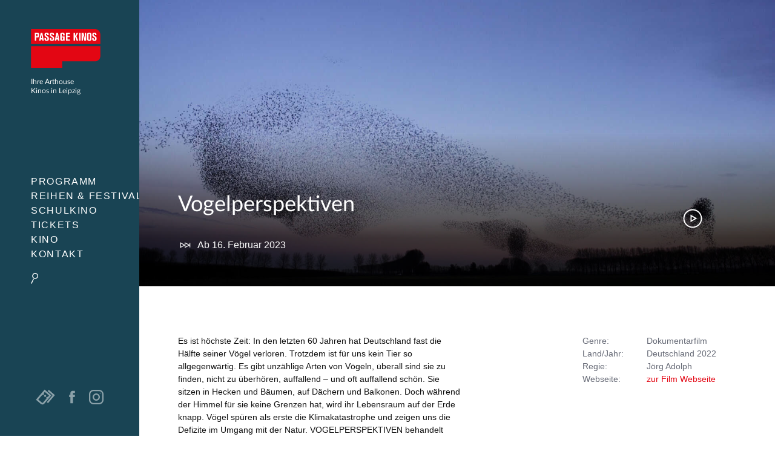

--- FILE ---
content_type: text/html; charset=UTF-8
request_url: http://passage-kinos.de/vogelperspektiven
body_size: 62665
content:
<!DOCTYPE html>
<html lang="de" dir="ltr">
	<head>
		<title>Vogelperspektiven — Passage Kinos Leipzig</title>
		<base href="/">
		<meta charset="UTF-8">
		<meta http-equiv="content-type" content="text/html; charset=UTF-8">
		<!--[if IE]><script src="/js/html5shiv.js"></script><![endif]-->
		<!--[if lt IE 9]><meta http-equiv="refresh" content="0; URL=offline"><![endif]-->
		<link rel="stylesheet" type="text/css" href="/css/style.css?v=4">
		<meta name="viewport" content="width=device-width, initial-scale=1, minimal-ui">
		<meta http-equiv="X-UA-Compatible" content="IE=edge">
		<meta name="twitter:title" content="Vogelperspektiven — Passage Kinos Leipzig">
		<meta name="description" itemprop="description" content="VOGELPERSPEKTIVEN öffnet die Augen für die Schönheit der Vögel und deren Beobachtung, blickt dabei auch hinter die Kulissen der Umweltpolitik und zeigt beispielhafte Schutzprojekte. Wir machen uns auf zu einer emotionalen und inspirierenden Erkundungsreise mit atemberaubenden Bildern und erleben Arten- und Naturschutz in Aktion.">
		<meta name="twitter:description" content="VOGELPERSPEKTIVEN öffnet die Augen für die Schönheit der Vögel und deren Beobachtung, blickt dabei auch hinter die Kulissen der Umweltpolitik und zeigt beispielhafte Schutzprojekte. Wir machen uns auf zu einer emotionalen und inspirierenden Erkundungsreise mit atemberaubenden Bildern und erleben Arten- und Naturschutz in Aktion.">
		<meta property="og:image" content="http://passage-kinos.de/assets/components/phpthumbof/cache/VOGELPERSPEKTIVEN_10_c_%2B2022%2Bif...%2BProductions_Filmperlen.159d2a537d6ca5e53f37a494f9acc121.jpg">
		
		<meta property="og:image" content="http://passage-kinos.de/assets/components/phpthumbof/cache/VOGELPERSPEKTIVEN_10_c_%2B2022%2Bif...%2BProductions_Filmperlen.584a4ecc25bb0a17d49404247f625a1f.jpg"><meta name="twitter:image" content="http://passage-kinos.de//assets/components/phpthumbof/cache/VOGELPERSPEKTIVEN_10_c_%2B2022%2Bif...%2BProductions_Filmperlen.584a4ecc25bb0a17d49404247f625a1f.jpg">
		
		<meta property="og:image" content="http://passage-kinos.de/assets/components/phpthumbof/cache/Ufo_bearbeitet_.06e9cd0045c23ab7d248626729dd404b.jpg">
		<meta property="og:image" content="http://passage-kinos.de/img/logo-social.png">
		<meta name="twitter:image" content="http://passage-kinos.de/assets/components/phpthumbof/cache/Ufo_bearbeitet_.06e9cd0045c23ab7d248626729dd404b.jpg">
		<meta name="twitter:card" content="summary_large_image">
		<meta name="theme-color" content="#194454">
		<meta name="mobile-web-app-capable" content="yes">
		<link rel="shortcut icon" href="favicon.png">
		<!--style></style-->
		<link rel="canonical" href="http://passage-kinos.de/vogelperspektiven">
		<link rel="manifest" href="manifest.json">
	</head>
	<body x-data="{
			consent: $persist(false)
		}" class="doc-3062">
		<!--[if lt IE 9]><p class="absoulte full-width white center p1 bg-yellow">Bewegen Sie sicher durch das Internet und <a href="http://browsehappy.com">aktualisieren Sie Ihren Browser</a>! Vielen Dank.</p><![endif]-->
		<div class="check-device"></div>

		<input type="checkbox" name="menu-status" id="menu-status">
		<label for="menu-status" class="menu-icon">
			<span class="menu-icon-lines"></span>
		</label>
		
		<input type="checkbox" name="filter-status" id="filter-status">
		<label for="filter-status" class="filter-icon">
			<span class="filter-icon-magnify"></span>
		</label>

		<h2 class="logo">
			<a href="/">Passage Kinos</a>
			<span class="h6 font-light">Ihre Arthouse<br>Kinos in Leipzig</span>
		</h2>
		<div class="menu-wrapper">
			<nav class="menu">
				<ul><li class="first"><a href="termine" title="Programm">Programm</a><ul><li class="first"><a href="termine" title="Spielzeiten">Spielzeiten</a></li>
<li><a href="filme" title="Aktuelle Filme"><nobr>Aktuelle Filme</nobr></a></li>
<li><a href="vorschau" title="Vorschau">Vorschau</a></li>
<li><a href="events" title="Events">Events</a></li>
<li class="last"><a href="hitparade" title="Hitparade">Hitparade</a></li>
</ul></li>
<li><a href="specials" title="Reihen &amp; Festivals"><nobr>Reihen &amp; Festivals</nobr></a></li>
<li><a href="schulkino" title="Schulkino">Schulkino</a><ul><li class="first"><a href="https://tally.so/embed/wo4v1O?alignLeft=1&amp;hideTitle=1&amp;transparentBackground=1&amp;dynamicHeight=1" title="Anfragen" target="_blank">Anfragen</a></li>
<li><a href="britfilms" title="Britfilmfest">Britfilmfest</a></li>
<li><a href="cinefete-franzoesisches-jugendfilmfestival-auf-tournee" title="Cinéfête">Cinéfête</a></li>
<li class="last"><a href="schulkinowochen" title="SchulKinoWochen">SchulKinoWochen</a></li>
</ul></li>
<li><a href="tickets" title="Tickets">Tickets</a><ul><li class="first"><a href="arthouse-karten" title="Arthouse-Karten">Arthouse-Karten</a></li>
<li><a href="online-gutscheine" title="Gutscheine" settimeout document.queryselector>Gutscheine</a></li>
<li class="last"><a href="kinokarten-online" title="Kinokarten online">Kinokarten online</a></li>
</ul></li>
<li><a href="kino" title="Kino">Kino</a><ul><li class="first"><a href="werben-und-mieten" title="Werben &amp; Mieten">Werben &amp; Mieten</a></li>
<li><a href="galerie" title="Galerie">Galerie</a></li>
<li class="last"><a href="historie" title="Historie">Historie</a></li>
</ul></li>
<li class="last"><a href="kontakt" title="Kontakt">Kontakt</a></li>
</ul>
				<label for="filter-status" class="filter-icon"></label>
			</nav>
			<div class="menu-foot lg-show">
				<div class="menu-foot-wrapper white-links">
				  <!--p class="col col-9 h6 white">
					<span class="icon icon-middle icon-inline icon-tickets-white"></span>
					<a href="kinokarten-online">Kinokarten<br>kaufen</a>
					0341 2173865
				  </p-->				
					<a href="kinokarten-online" class="icon icon-big icon-tickets-white col col-left mr1 opacity-50 translatey--2"></a>
					<a href="https://www.facebook.com/PassageKinos" target="_blank" class="icon icon-middle icon-fb-white col mr2 opacity-50 translatey-1"></a>
					<a href="https://www.instagram.com/passagekinosleipzig" target="_blank" class="icon icon-middle col opacity-50 translatey-1">
<svg xmlns="http://www.w3.org/2000/svg" viewbox="0 0 512 512"><path fill="#FFF" d="M352 0H160C71.6 0 0 71.6 0 160v192c0 88.4 71.6 160 160 160h192c88.4 0 160-71.6 160-160V160C512 71.6 440.4 0 352 0zm112 352c0 61.8-50.2 112-112 112H160c-61.8 0-112-50.2-112-112V160C48 98.2 98.2 48 160 48h192c61.8 0 112 50.2 112 112v192z"></path><path fill="#FFF" d="M256 128c-70.7 0-128 57.3-128 128s57.3 128 128 128 128-57.3 128-128-57.3-128-128-128zm0 208c-44.1 0-80-35.9-80-80s35.9-80 80-80 80 35.9 80 80-35.9 80-80 80z"></path><circle cx="393.6" cy="118.4" r="17.1" fill="#FFF"></circle></svg></a>
				</div>
			</div>
		</div>
		
		<div id="site" class="site clearfix">

<div class="overview-film  proportion-16-9  proportion-16-9-close webticket-204302">
  <div class="film-header  proportion-16-9-close-height lazy-bg" data-lazy-bg-small="/assets/components/phpthumbof/cache/VOGELPERSPEKTIVEN_10_c_%2B2022%2Bif...%2BProductions_Filmperlen.584a4ecc25bb0a17d49404247f625a1f.36ea93392d8cfd1df8bb0a60f2693ec3.jpg" data-lazy-bg-big="/assets/components/phpthumbof/cache/VOGELPERSPEKTIVEN_10_c_%2B2022%2Bif...%2BProductions_Filmperlen.584a4ecc25bb0a17d49404247f625a1f.ee670071672132926c6fb6fea16e0d47.jpg">
	<div class="film-header-gradient">
	  <h2 class="film-header-name h3"><a class="font-light white">Vogelperspektiven </a></h2>
	  <div class="film-header-subline nowrap">		
		<p class="left white m0 mr4 clearfix"><span class="icon icon-middle icon-next-white left mr1"></span>Ab 16. Februar 2023</p>
		
	  </div>
	</div>
	<p class="film-header-play"><a href="#trailer3062" class="icon icon-big icon-play-white">Trailer</a><span class="film-header-play-circle hide"></span></p>
	<div class="film-trailer-embed" id="trailer3062">
	  <div x-data="{
            init() {
                let iframe = $root.querySelector('iframe'),
                    movieTrailerUrl = iframe.getAttribute('data-modal-src');
                $watch('consent', () =&gt; {
                    if (movieTrailerUrl) {
                        iframe.src = movieTrailerUrl;
                    }
                });
            }
        }" class="embed relative"><iframe width="560" height="315" data-modal-src="https://www.youtube-nocookie.com/embed/qTwZCe7m5rI" title="YouTube video player" frameborder="0" allow="accelerometer; autoplay; clipboard-write; encrypted-media; gyroscope; picture-in-picture; web-share" allowfullscreen x-show="consent" x-bind:data-modal-src="consent ? 'https://www.youtube-nocookie.com/embed/qTwZCe7m5rI' : null"></iframe><div x-show="!consent" class="absolute top-0 left-0 right-0 bottom-0 h5 p2 bg-silver border"><p>Möchten Sie den Inhalt von YouTube laden?</p><button x-on:click="consent = true" class="white mr2 bg-red">Inhalt laden</button><a href="datenschutz">Datenschutzerklärung</a></div></div>
	  <span class="film-trailer-embed-close icon icon-big icon-close-white"></span>
	</div>
  </div>
  <div class="film-content proportion-16-9-content">
	<div class="film-dates bg-lighter-gray clearfix">
	  <div class="slick">
	  	
	  </div>
	</div>
	<div class="content container clearfix">
	  <div class="sm-col md-col-6 p2 markdown">
		<p>Es ist höchste Zeit: In den letzten 60 Jahren hat Deutschland fast die Hälfte seiner Vögel verloren. Trotzdem ist für uns kein Tier so allgegenwärtig. Es gibt unzählige Arten von Vögeln, überall sind sie zu finden, nicht zu überhören, auffallend – und oft auffallend schön. Sie sitzen in Hecken und Bäumen, auf Dächern und Balkonen. Doch während der Himmel für sie keine Grenzen hat, wird ihr Lebensraum auf der Erde knapp. Vögel spüren als erste die Klimakatastrophe und zeigen uns die Defizite im Umgang mit der Natur. VOGELPERSPEKTIVEN behandelt eine hochaktuelle Thematik und zeigt, wie wichtig Vögel für die Erde, den Kreislauf der Natur und deshalb auch für die Menschheit sind.</p>

	  </div>
	  <div class="film-credits sm-col md-col-4 md-col-right p2">
		<dl class="clearfix">
		  <dt>Genre</dt><dd>Dokumentarfilm</dd>
		  <dt>Land/Jahr</dt><dd>Deutschland 2022</dd>
		  <dt>Regie</dt><dd>Jörg Adolph</dd>
		  
		  
		  
		  
		  	
		  
		  <dt>Webseite</dt><dd><a href="https://filmperlen.com/filme/vogelperspektiven/" target="_blank" class="red">zur Film Webseite</a></dd>
		</dl>
		  
		<div id="film-special-dates-box">
		  
		</div>
	  </div>
	  <div class="clear sm-col md-col-6 p2">
		<p class="-hide"><span class="block red goback mt4"><span class="icon icon-small icon-arrow-left left mr1 translatey-1"></span> zurück</span></p>
	  </div>
    </div>
  </div>
  <span class="film-header-close icon icon-big icon-close-white"></span>
</div>

		  

		  
			<!--div class="content-start-height startpage-largeview-fix-right ad-fft">
    <a href="franzoesische-filmtage-leipzig">
		<img src="http://dev.franzoesische-filmtage.de/styleguide/img/header-content.svg">
	</a>
    <div class="ad-text">
        <p class="p2 md-p3">
			<a href="franzoesische-filmtage-leipzig" class="block white">mehr Infos <span class="icon icon-inline icon-small icon-arrow-right-white translatey-1"></span></a>
        </p>
    </div>
</div-->
		  

		  
			<div class="clear startpage-largeview-fix-right newsletter-bg">  
  <div class="hide md-col md-col-4 startpage-largeview-fix-right-hide bg-dark-gray content-start-height">
	<form action="//passage-kinos.us12.list-manage.com/subscribe/post?u=9114263eb829108f304ebfb6f&amp;id=900c8bdebb" method="post" target="_blank" class="newsletter-subscribe clear center white p2 py4">
	  <div class="newsletter-subscribe-animation col-1 mx-auto mb2 lazy-bg" data-lazy-bg-small="img/animation/newsletter.png" data-lazy-bg-big="img/animation/newsletter.png"></div>
	  <h2 class="mt0">News auf Facebook</h2>
	  <p class="opacity-50">Folge uns auf Facebook: Aktuelle Filme, News und Gewinnspiele!</p>
	  <p><a href="//fb.com/PassageKinos" target="_blank" class="white">facebook.com/PassageKinos</a> <span class="icon icon-inline icon-small icon-arrow-right-white translatey-1"></span></p>
	</form>
  </div> 
  <div class="md-col md-col-6 startpage-largeview-fix-right-col _ad _ad-sneak bg-red content-start-height" style="background-image:url(assets/upload/Specials/Tickets/tickets-bg.png);background-size:62%;background-position:right bottom;background-repeat:no-repeat">
	<div class="block p2 content-start-padding white-links no-hover">		
	  <h3 class="m0">
		<span class="box-headline-big mr1 white">Online Gutscheine</span>
	  </h3>
	  <p class="h5 white mt3 col-9">
	  	Online Gutscheine bequem online kaufen.
		<a href="online-gutscheine" class="block white mt2">mehr Infos <span class="icon icon-inline icon-small icon-arrow-right-white translatey-1"></span></a>
	  </p>
	</div>
  </div>
  <div class="md-col md-col-6 startpage-largeview-fix-right-col ad ad-sneak content-start-height" style="background-image:url([data-uri])">
	<div class="block p2 content-start-padding white-links no-hover">		
	  <h3 class="m0">
		<span class="box-headline-big mr1 white">Arthouse-Karten</span>
	  </h3>
	  <p class="h5 white mt3 col-9">
		Das besondere Geschenk für Cineasten.
		<a href="arthouse-karten" class="block white mt2">mehr Infos <span class="icon icon-inline icon-small icon-arrow-right-white translatey-1"></span></a>
	  </p>
	</div>
  </div>
</div>
		  

		  <footer class="foot clear py4 bg-light-gray clearfix">
			  <div class="md-flex flex-justify content">
				  <div class="md-col md-col-6 p2">
					  <ul class="list-reset">
						  <li class="h6 inline-block mr3"><a href="kontakt" class="dark-gray">Kontakt</a></li>
						  <li class="h6 inline-block mr3"><a href="impressum" class="dark-gray">Impressum</a></li>
						  <li class="h6 inline-block mr3"><a href="datenschutz" class="dark-gray">Datenschutzerklärung</a></li>
						  <li class="h6 inline-block mr3"><a href="werben-und-mieten" class="dark-gray">Werben &amp; Mieten</a></li>
						  <!--li class="h6 inline-block">Ticket-Hotline 0341 2173865</li-->
					  </ul>
				  </div>
				  <div class="md-col md-col-5 flex flex-center flex-justify p2">
					  <a href="http://www.agkino.de/" rel="noreferer" target="_blank" class="col-2 mr3 opacity-50"><img src="[data-uri]"></a>
					  <a href="http://www.europa-cinemas.org/" rel="noreferer" target="_blank" class="col-2 mr3 opacity-50"><img src="[data-uri]"></a>
					  <a href="http://www.leipzig.de/jugend-familie-und-soziales/familienfreundliche-stadt/" rel="noreferer" target="_blank" class="col-2 mr3 opacity-50"><img src="[data-uri]"></a>
					  <a href="https://www.kulturpass.de/" rel="noreferer" target="_blank" class="col-2 mr3 opacity-50"><img src="img/logos/kulturpass-logo.svg"></a>
				  </div>
			  </div>
			  <!--p class="h6 dark-gray mt4 mb4">&copy; Passage Kinos Leipzig</p-->
		  </footer>

		</div>

		

		<div id="siteloading" class="siteloading-loader"></div>
		<script type="text/javascript">
		  document.getElementById("siteloading").className += " show";
		  document.getElementById("site").className += " hide";
		</script>
		
		<div class="filter-wrapper">
			

<form action="/termine" method="get" class="p2">

<label for="filter-status" class="icon icon-middle icon-close absolute top-0 right-0 pointer m2"></label>

<legend class="box-headline-big mt1 mb2">Suche</legend>

<p class="h6">Suchen Sie im aktuellen Programm, ältere Filme finden Sie im <a href="archiv">Archiv</a>.

</p><div>
<label for="filmname" class="hide">Filmname</label>
<input type="search" name="filmname" id="filmname" value="" placeholder="Filmtitel" class="field-light not-rounded full-width h5" list="films">
<datalist id="films">
<option value="2001: A Space Odyssey">
</option><option value="21 Gramm">
</option><option value="Ach diese Lücke, diese entsetzliche Lücke">
</option><option value="Architektur des Glücks">
</option><option value="Astrid Lindgren - Die Menschheit hat den Verstand verloren">
</option><option value="Charlie der Superhund">
</option><option value="Checker Tobi 3 - Die heimliche Herrscherin der Erde">
</option><option value="Coexistence, My Ass!">
</option><option value="Das fast normale Leben">
</option><option value="Der Fremde">
</option><option value="Der Schimmelreiter">
</option><option value="Die Drei ??? - Toteninsel">
</option><option value="Die Progressiven Nostalgiker">
</option><option value="Ein Kuchen für den Präsidenten">
</option><option value="Ein einfacher Unfall">
</option><option value="Ein fast perfekter Antrag">
</option><option value="Extrawurst">
</option><option value="Fassaden">
</option><option value="Father Mother Sister Brother">
</option><option value="Folktales - Mit Schlittenhunden ins Leben">
</option><option value="Frühstück bei Tiffany">
</option><option value="G.O.A.T. - Bock auf große Sprünge">
</option><option value="Hamnet">
</option><option value="I Needed Everyone To Know">
</option><option value="Little Trouble Girls">
</option><option value="Lolita">
</option><option value="Marty Supreme">
</option><option value="No Other Choice">
</option><option value="Pillion">
</option><option value="Plainclothes">
</option><option value="Prinzessin Mononoke">
</option><option value="Rental Family">
</option><option value="Silent Friend">
</option><option value="Song Sung Blue">
</option><option value="Stolz und Vorurteil">
</option><option value="The History of Sound">
</option><option value="Therapie für Wikinger">
</option><option value="Unsere Arthouse SNEAK Preview">
</option><option value="Waltz with Bashir">
</option><option value="White Snail">
</option><option value="Woodwalkers 2">
</option><option value="Wuthering Heights - Sturmhöhe">
</option></datalist>
</div>

<div class="mt3">
<label for="datum" class="h5 block mb1">Datum ab</label>
<select name="datum" id="datum" class="field-light full-width h5 p0">
<option value="">Heute</option>
<option value="2026-01-29">Morgen</option>
<option value="2026-01-30">nächstes Wochenende</option>
<option value="2026-02-02">nächste Woche</option>
</select>
</div>

<div class="mt2">
<label for="genre" class="h5 block mb1">Genre</label>
<select name="genre[]" id="genre" class="field-light full-width h5" multiple>
<option value="">Alle</option>
<option value="Drama">Drama</option>
<option value="Dokumentarfilm">Dokumentarfilm</option>
<option value="Komödie">Komödie</option>
<option value="Familie">Familie</option>
<option value="Animationsfilm">Animationsfilm</option>
<option value="Thriller">Thriller</option>
<option value="Kinderfilm">Kinderfilm</option>
<option value="Abenteuer">Abenteuer</option>
<option value="Tragikomödie">Tragikomödie</option>
<option value="Animation">Animation</option>
</select>
</div>

<div class="mt2 mb2">
<label for="special" class="h5 block mb1">Special</label>
<select name="special[]" id="special" class="field-light full-width h5" multiple>
<option value="">Alle</option>
<option value="sonderereignis">Premieren &amp; Special</option>

</select>
</div>

<div class="mt2 mb2">
<label for="saal" class="h5 block mb1">Saal</label>
<select name="saal" id="special" class="field-light full-width h5">
<option value="">Alle</option>
<option value="Astoria">Astoria</option>
<option value="Casino">Casino</option>
<option value="Filmeck">Filmeck</option>
<option value="Wintergarten">Wintergarten</option>
<option value="Universum">Universum</option>
</select>
</div>

<div class="clearfix">
<input type="checkbox" name="fassung" id="fassung-omu" value="omu" class="left translatey-1"><label for="fassung-omu" class="h5 ml1">Filme in OmU</label>
</div>

<div class="clearfix">
<input type="checkbox" name="fassung" id="fassung-of" value="of" class="left translatey-1"><label for="fassung-of" class="h5 ml1">Filme in OF</label>
</div>

<div class="clearfix">
<input type="checkbox" name="barrierefrei" id="barrierefrei" value="ja" class="left translatey-1"><label for="barrierefrei" class="h5 ml1">Barrierfreier Zugang</label>
</div>

<div class="clearfix">
<input type="checkbox" name="hoerschleife" id="hoerschleife" value="ja" class="left translatey-1"><label for="hoerschleife" class="h5 ml1">Hörschleife</label>
</div>

<input type="hidden" name="ansicht" value="termin">

<div>
<input type="submit" name="search" value="Suchen" class="button bg-dark-gray mt3 mb4">
</div>

</form>
		</div>

		<script type="text/javascript" src="/js/script.js?v4" async></script>
		<script type="text/javascript" src="/js/alpine.js" defer></script>
		

		<script>
		  var _paq = window._paq = window._paq || [];
		  /* tracker methods like "setCustomDimension" should be called before "trackPageView" */
		  _paq.push(["setDoNotTrack", true]);
		  _paq.push(["disableCookies"]);
		  _paq.push(['trackPageView']);
		  _paq.push(['enableLinkTracking']);
		  (function() {
			var u="//statistik.passage-kinos.de/";
			_paq.push(['setTrackerUrl', u+'matomo.php']);
			_paq.push(['setSiteId', '1']);
			var d=document, g=d.createElement('script'), s=d.getElementsByTagName('script')[0];
			g.async=true; g.src=u+'matomo.js'; s.parentNode.insertBefore(g,s);
		  })();
		</script>

	</body>
</html>


--- FILE ---
content_type: text/css
request_url: http://passage-kinos.de/css/style.css?v=4
body_size: 71280
content:
body{margin:0}img{max-width:100%}svg{max-height:100%}input,select,textarea,fieldset{font-family:inherit;font-size:1rem;box-sizing:border-box;margin-top:0;margin-bottom:0}input[type=text],input[type=datetime],input[type=datetime-local],input[type=email],input[type=month],input[type=number],input[type=password],input[type=search],input[type=tel],input[type=time],input[type=url],input[type=week]{height:2.25rem;padding:.5rem .5rem;vertical-align:middle;-webkit-appearance:none}select{line-height:1.75;padding:.5rem .5rem}select:not([multiple]){height:2.25rem;vertical-align:middle}textarea{line-height:1.75;padding:.5rem .5rem}.fieldset-reset,.form fieldset{padding:0;margin-left:0;margin-right:0;border:0}.fieldset-reset legend,.form fieldset legend{padding:0}button,.button,.form [type="submit"]{font-family:inherit;font-size:inherit;font-weight:bold;text-decoration:none;cursor:pointer;display:inline-block;line-height:1.125rem;padding:.5rem 1rem;margin:0;height:auto;border:1px solid transparent;vertical-align:middle;-webkit-appearance:none}button,button::after,button::before,.button,.form [type="submit"],.button::after,.form [type="submit"]::after,.button::before,.form [type="submit"]::before{box-sizing:border-box;box-sizing:border-box}::-moz-focus-inner{border:0;padding:0}.button:hover,.form [type="submit"]:hover{text-decoration:none}table{border-collapse:separate;border-spacing:0;max-width:100%;width:100%}th{text-align:left;font-weight:bold}th,td{padding:.25rem 1rem;line-height:inherit}th{vertical-align:bottom}td{vertical-align:top}body{font-family:'Helvetica Neue', Helvetica, sans-serif;line-height:1.5;font-size:100%}h1,h2,h3,h4,h5,h6{font-family:'Helvetica Neue', Helvetica, sans-serif;font-weight:bold;line-height:1.25;margin-top:1em;margin-bottom:.5em}p{font-size:1rem;margin-top:0;margin-bottom:1rem}dl,ol,ul{font-size:1rem;margin-top:0;margin-bottom:1rem}pre,code,samp{font-family:'Source Code Pro', Consolas, monospace;font-size:inherit}pre{margin-top:0;margin-bottom:1rem;overflow-x:scroll}hr{margin-top:2rem;margin-bottom:2rem}blockquote{margin:2rem 0;padding:0 1rem}blockquote,blockquote p{font-size:1.25rem;font-style:italic}h1,.h1,.markdown h1,.markdown .h1,.film-trailer-embed .film-trailer-embed-close,.ad-fft h3{font-size:2rem}h2,.h2{font-size:1.5rem}h3,.h3{font-size:1.25rem}h4,.h4{font-size:1rem}h5,.h5,.markdown p,.markdown li,.film-special-dates-box p,.film-special-dates-box,.film-credits dl dd,.film-credits dl dt{font-size:.875rem}h6,.h6{font-size:.75rem}.list-reset,.slick-dots{list-style:none;padding-left:0}.inline{display:inline}.block{display:block}.inline-block{display:inline-block}.table{display:table}.table-cell{display:table-cell}.overflow-hidden{overflow:hidden}.overflow-scroll{overflow:scroll}.overflow-auto{overflow:auto}.clearfix:before,.clearfix:after{content:" ";display:table}.clearfix:after{clear:both}.left{float:left}.right{float:right}.fit{max-width:100%}.half-width{width:50%}.full-width,.form input,.form textarea{width:100%}.bold,.markdown p strong,.markdown li strong{font-weight:bold}.regular{font-weight:normal}.italic{font-style:italic}.caps{text-transform:uppercase;letter-spacing:.2em}.left-align{text-align:left}.center{text-align:center}.right-align{text-align:right}.justify{text-align:justify}.nowrap{white-space:nowrap}.break-word{word-wrap:break-word}.truncate{max-width:100%;overflow:hidden;text-overflow:ellipsis;white-space:nowrap}.m0,.markdown blockquote,.ad-fft p,.ad-fft h3{margin:0}.mt0{margin-top:0}.mr0{margin-right:0}.mb0{margin-bottom:0}.ml0{margin-left:0}.m1{margin:.5rem}.mt1,.film-special-dates-box p{margin-top:.5rem}.mr1{margin-right:.5rem}.mb1{margin-bottom:.5rem}.ml1{margin-left:.5rem}.m2,.menu-wrapper nav{margin:1rem}.mt2,.markdown h3,.markdown img{margin-top:1rem}.mr2{margin-right:1rem}.mb2,.markdown blockquote,.markdown img,.form div{margin-bottom:1rem}.ml2{margin-left:1rem}.m3{margin:2rem}.mt3,.form p,.form .error,.form{margin-top:2rem}.mr3{margin-right:2rem}.mb3{margin-bottom:2rem}.ml3{margin-left:2rem}.m4{margin:4rem}.mt4,.film-special-dates-box{margin-top:4rem}.mr4{margin-right:4rem}.mb4{margin-bottom:4rem}.ml4{margin-left:4rem}.mxn1{margin-left:-.5rem;margin-right:-.5rem}.mxn2{margin-left:-1rem;margin-right:-1rem}.mxn3{margin-left:-2rem;margin-right:-2rem}.mxn4{margin-left:-4rem;margin-right:-4rem}.mx-auto{margin-left:auto;margin-right:auto}.p1{padding:.5rem}.py1{padding-top:.5rem;padding-bottom:.5rem}.px1{padding-left:.5rem;padding-right:.5rem}.p2,.form p,.form .error,.film-special-dates-box,.ad-fft .ad-text{padding:1rem}.py2{padding-top:1rem;padding-bottom:1rem}.px2{padding-left:1rem;padding-right:1rem}.p3{padding:2rem}.py3{padding-top:2rem;padding-bottom:2rem}.px3{padding-left:2rem;padding-right:2rem}.p4{padding:4rem}.py4{padding-top:4rem;padding-bottom:4rem}.px4{padding-left:4rem;padding-right:4rem}.sm-show,.md-show,.lg-show{display:none !important}@media (min-width: 40em){.sm-show{display:block !important}}@media (min-width: 52em){.md-show{display:block !important}}@media (min-width: 64em){.lg-show{display:block !important}}@media (min-width: 40em){.sm-hide{display:none !important}}@media (min-width: 52em){.md-hide{display:none !important}}@media (min-width: 64em){.lg-hide{display:none !important}}.display-none{display:none !important}.hide{position:absolute !important;height:1px;width:1px;overflow:hidden;clip:rect(1px, 1px, 1px, 1px)}.relative{position:relative}.absolute{position:absolute}.fixed{position:fixed}.top-0{top:0}.right-0{right:0}.bottom-0{bottom:0}.left-0{left:0}.z1{z-index:1}.z2{z-index:2}.z3{z-index:3}.z4{z-index:4}.button-small{padding:.25rem .5rem}.button-big{padding:1rem 1.25rem}.button-narrow{padding-left:.5rem;padding-right:.5rem}.container{max-width:64em;margin-left:auto;margin-right:auto}.col{float:left;box-sizing:border-box}.col-right{float:right;box-sizing:border-box}.col-1{width:8.33333%}.col-2{width:16.66667%}.col-3{width:25%}.col-4{width:33.33333%}.col-5{width:41.66667%}.col-6{width:50%}.col-7{width:58.33333%}.col-8{width:66.66667%}.col-9{width:75%}.col-10{width:83.33333%}.col-11{width:91.66667%}.col-12{width:100%}@media (min-width: 40em){.sm-col{float:left;box-sizing:border-box}.sm-col-right{float:right;box-sizing:border-box}.sm-col-1{width:8.33333%}.sm-col-2{width:16.66667%}.sm-col-3{width:25%}.sm-col-4{width:33.33333%}.sm-col-5{width:41.66667%}.sm-col-6{width:50%}.sm-col-7{width:58.33333%}.sm-col-8{width:66.66667%}.sm-col-9{width:75%}.sm-col-10{width:83.33333%}.sm-col-11{width:91.66667%}.sm-col-12{width:100%}}@media (min-width: 52em){.md-col{float:left;box-sizing:border-box}.md-col-right{float:right;box-sizing:border-box}.md-col-1{width:8.33333%}.md-col-2{width:16.66667%}.md-col-3{width:25%}.md-col-4{width:33.33333%}.md-col-5{width:41.66667%}.md-col-6{width:50%}.md-col-7{width:58.33333%}.md-col-8{width:66.66667%}.md-col-9{width:75%}.md-col-10{width:83.33333%}.md-col-11{width:91.66667%}.md-col-12{width:100%}}@media (min-width: 64em){.lg-col{float:left;box-sizing:border-box}.lg-col-right{float:right;box-sizing:border-box}.lg-col-1{width:8.33333%}.lg-col-2{width:16.66667%}.lg-col-3{width:25%}.lg-col-4{width:33.33333%}.lg-col-5{width:41.66667%}.lg-col-6{width:50%}.lg-col-7{width:58.33333%}.lg-col-8{width:66.66667%}.lg-col-9{width:75%}.lg-col-10{width:83.33333%}.lg-col-11{width:91.66667%}.lg-col-12{width:100%}}.flex{display:flex}.flex-column{flex-direction:column}.flex-wrap{flex-wrap:wrap}.flex-center{align-items:center}.flex-baseline{align-items:baseline}.flex-stretch{align-items:stretch}.flex-start{align-items:flex-start}.flex-end{align-items:flex-end}.flex-justify{justify-content:space-between}.flex-first{order:-1}.flex-last{order:1024}.flex-auto{flex:1 1 auto}.flex-grow{flex:1 0 auto}.flex-none{flex:none}.flex>div{box-sizing:border-box}@media (min-width: 40em){.sm-flex{display:flex}.sm-flex>div{box-sizing:border-box}}@media (min-width: 52em){.md-flex{display:flex}.md-flex>div{box-sizing:border-box}}@media (min-width: 64em){.lg-flex{display:flex}.lg-flex>div{box-sizing:border-box}}body{color:#111;background-color:white}a{color:#0074d9;text-decoration:none}a:hover{text-decoration:underline}pre,code{background-color:transparent}hr{border:0;border-bottom-style:solid;border-bottom-width:1px;border-bottom-color:rgba(0,0,0,0.125)}.button,.form [type="submit"]{color:white;background-color:#0074d9}.button:hover,.form [type="submit"]:hover{box-shadow:inset 0 0 0 20rem rgba(0,0,0,0.0625)}.button:active,.form [type="submit"]:active,.button.is-active,.form .is-active[type="submit"]{box-shadow:inset 0 0 0 20rem rgba(0,0,0,0.125),inset 0 3px 4px 0 rgba(0,0,0,0.25),0 0 1px rgba(0,0,0,0.125)}.button:disabled,.form [type="submit"]:disabled,.button.is-disabled,.form .is-disabled[type="submit"]{opacity:.5}.field-light,.form input,.form textarea{background-color:white;transition:box-shadow .2s ease;border-style:solid;border-width:1px;border-color:rgba(0,0,0,0.125)}.field-light:focus,.form input:focus,.form textarea:focus,.field-light.is-focused,.form input.is-focused,.form textarea.is-focused{outline:none}.field-light:disabled,.form input:disabled,.form textarea:disabled,.field-light.is-disabled,.form input.is-disabled,.form textarea.is-disabled{background-color:rgba(0,0,0,0.125);opacity:.5}.field-light:-moz-read-only:not(select), .form input:-moz-read-only:not(select), .form textarea:-moz-read-only:not(select){background-color:rgba(0,0,0,0.125)}.field-light:read-only:not(select),.form input:read-only:not(select),.form textarea:read-only:not(select),.field-light.is-read-only,.form input.is-read-only,.form textarea.is-read-only{background-color:rgba(0,0,0,0.125)}.field-light.is-success,.form input.is-success,.form textarea.is-success{border-color:#2ecc40}.field-light.is-warning,.form input.is-warning,.form textarea.is-warning{border-color:#ffdc00}.field-light.is-error,.form input.is-error,.form textarea.is-error{border-color:#ff4136}.field-dark{color:white;background-color:rgba(0,0,0,0.25);border:1px solid rgba(0,0,0,0.0625)}.field-dark::-webkit-input-placeholder{color:rgba(255,255,255,0.75)}.field-dark::-moz-placeholder{color:rgba(255,255,255,0.75)}.field-dark::placeholder{color:rgba(255,255,255,0.75)}.field-dark:focus{outline:0}.field-dark:-moz-read-only:not(select){background-color:rgba(255,255,255,0.25)}.field-dark:read-only:not(select){background-color:rgba(255,255,255,0.25)}.field-dark.is-success{border-color:#2ecc40}.field-dark.is-success:focus{box-shadow:0 0 0 2px rgba(46,204,64,0.5)}.field-dark.is-warning{border-color:#ffdc00}.field-dark.is-warning:focus{box-shadow:0 0 0 2px rgba(255,220,0,0.5)}.field-dark:invalid,.field-dark.is-error{border-color:#ff4136}.field-dark.is-error:focus{box-shadow:0 0 0 2px rgba(255,65,54,0.5)}input[type=range]{vertical-align:middle;background-color:transparent}.range-light{color:inherit;-webkit-appearance:none;padding-top:.5rem;padding-bottom:.5rem}.range-light::-webkit-slider-thumb{-webkit-appearance:none;position:relative;width:.5rem;height:1.25rem;background-color:currentcolor;cursor:pointer;margin-top:-0.5rem}.range-light::-webkit-slider-thumb:before{content:'';display:block;position:absolute;top:-0.5rem;left:-0.875rem;width:2.25rem;height:2.25rem;opacity:0}.range-light::-moz-range-thumb{width:.5rem;height:1.25rem;border-color:transparent;border-width:0;background-color:currentcolor;cursor:pointer}.range-light::-webkit-slider-runnable-track{height:0.25rem;cursor:pointer;background-color:rgba(0,0,0,0.25)}.range-light::-moz-range-track{height:0.25rem;cursor:pointer;background-color:rgba(0,0,0,0.25)}.range-light:focus{outline:none}.range-light:focus::-webkit-slider-thumb{outline:none;border:0;box-shadow:0 0 1px 2px currentcolor}.range-light:focus::-moz-range-thumb{outline:none;border:0;box-shadow:0 0 0 3px rgba(0,0,0,0.25)}.progress{display:block;width:100%;height:0.5625rem;margin:.5rem 0;background-color:rgba(0,0,0,0.125);border:0;overflow:hidden;-webkit-appearance:none}.progress::-webkit-progress-bar{-webkit-appearance:none;background-color:rgba(0,0,0,0.125)}.progress::-webkit-progress-value{-webkit-appearance:none;background-color:currentColor}.progress::-moz-progress-bar{background-color:currentColor}.table-light th,.table-light td{border-bottom-width:1px;border-bottom-style:solid;border-bottom-color:rgba(0,0,0,0.125)}.table-light tr:last-child td{border-bottom:0}.button-outline{position:relative;z-index:2;color:inherit;background-color:transparent;border:1px solid currentcolor}.button-outline::before{content:'';display:block;position:absolute;z-index:-1;top:-1px;right:-1px;bottom:-1px;left:-1px;border:1px solid transparent;background-color:currentcolor;opacity:0}.button-outline:hover{box-shadow:none}.button-outline:hover::before,.button-outline:focus::before{opacity:.125}.button-outline:focus{outline:none;border:1px solid currentcolor}.button-outline:active,.button-outline.is-active{box-shadow:inset 0 1px 5px 0, 0 0 1px}.button-outline:disabled,.button-outline.is-disabled{opacity:.5}.button-transparent{position:relative;z-index:2;color:inherit;background-color:transparent;border:1px solid transparent}.button-transparent::before{content:'';display:block;position:absolute;z-index:-1;top:-1px;right:-1px;bottom:-1px;left:-1px;border:1px solid transparent;background-color:currentcolor;opacity:0}.button-transparent:hover{box-shadow:none}.button-transparent:hover::before,.button-transparent:focus::before{opacity:.09375}.button-transparent:focus{outline:none;border-color:transparent;box-shadow:0 0 0 2px}.button-transparent:active,.button-transparent.is-active{box-shadow:none}.button-transparent:active::before,.button-transparent.is-active::before{opacity:.0625}.button-transparent:disabled,.button-transparent.is-disabled{opacity:.5}.bg-cover{background-size:cover}.bg-contain{background-size:contain}.bg-center{background-position:center}.bg-top{background-position:top}.bg-right{background-position:right}.bg-bottom{background-position:bottom}.bg-left{background-position:left}.border{border-style:solid;border-width:1px;border-color:rgba(0,0,0,0.125)}.border-top{border-top-style:solid;border-top-width:1px;border-top-color:rgba(0,0,0,0.125)}.border-right{border-right-style:solid;border-right-width:1px;border-right-color:rgba(0,0,0,0.125)}.border-bottom{border-bottom-style:solid;border-bottom-width:1px;border-bottom-color:rgba(0,0,0,0.125)}.border-left{border-left-style:solid;border-left-width:1px;border-left-color:rgba(0,0,0,0.125)}.rounded{border-radius:3px}.circle{border-radius:50%}.rounded-top{border-radius:3px 3px 0 0}.rounded-right{border-radius:0 3px 3px 0}.rounded-bottom{border-radius:0 0 3px 3px}.rounded-left{border-radius:3px 0 0 3px}.not-rounded{border-radius:0}.black,.dark-gray{color:#111}.gray,.mid-gray{color:#aaa}.silver,.light-gray{color:#ddd}.white,.ad-fft p,.ad-fft h3{color:#fff}.aqua{color:#7fdbff}.blue{color:#0074d9}.navy{color:#001f3f}.teal{color:#39cccc}.green,.markdown p em,.markdown li em,.markdown h1,.markdown .h1,.markdown .ad-fft h3,.ad-fft .markdown h3,.markdown .film-trailer-embed .film-trailer-embed-close,.film-trailer-embed .markdown .film-trailer-embed-close{color:#2ecc40}.olive{color:#3d9970}.lime{color:#01ff70}.yellow{color:#ffdc00}.orange{color:#ff851b}.red{color:#ff4136}.fuchsia{color:#f012be}.purple{color:#b10dc9}.maroon{color:#85144b}.bg-black,.bg-dark-gray{background-color:#111}.bg-gray,.bg-mid-gray{background-color:#aaa}.bg-silver,.ad-fft,.bg-light-gray{background-color:#ddd}.bg-white{background-color:#fff}.bg-aqua{background-color:#7fdbff}.bg-blue{background-color:#0074d9}.bg-navy{background-color:#001f3f}.bg-teal{background-color:#39cccc}.bg-green{background-color:#2ecc40}.bg-olive{background-color:#3d9970}.bg-lime{background-color:#01ff70}.bg-yellow{background-color:#ffdc00}.bg-orange{background-color:#ff851b}.bg-red{background-color:#ff4136}.bg-fuchsia{background-color:#f012be}.bg-purple{background-color:#b10dc9}.bg-maroon{background-color:#85144b}.bg-darken-1{background-color:rgba(0,0,0,0.0625)}.bg-darken-2{background-color:rgba(0,0,0,0.125)}.bg-darken-3{background-color:rgba(0,0,0,0.25)}.bg-darken-4{background-color:rgba(0,0,0,0.5)}.border-black{border-color:#111}.border-gray{border-color:#aaa}.border-silver{border-color:#ddd}.border-white{border-color:#fff}.border-aqua{border-color:#7fdbff}.border-blue{border-color:#0074d9}.border-navy{border-color:#001f3f}.border-teal{border-color:#39cccc}.border-green{border-color:#2ecc40}.border-olive{border-color:#3d9970}.border-lime{border-color:#01ff70}.border-yellow{border-color:#ffdc00}.border-orange{border-color:#ff851b}.border-red{border-color:#ff4136}.border-fuchsia{border-color:#f012be}.border-purple{border-color:#b10dc9}.border-maroon{border-color:#85144b}.border-darken-1{border-color:rgba(0,0,0,0.0625)}.border-darken-2{border-color:rgba(0,0,0,0.125)}.border-darken-3{border-color:rgba(0,0,0,0.25)}.border-darken-4{border-color:rgba(0,0,0,0.5)}.muted{opacity:.5}.color-inherit{color:inherit}.opacity-0{opacity:0}.opacity-10{opacity:.1}.opacity-20{opacity:.2}.opacity-30{opacity:.3}.opacity-40{opacity:.4}.opacity-50{opacity:.5}.opacity-60{opacity:.6}.opacity-70{opacity:.7}.opacity-80{opacity:.8}.opacity-90{opacity:.9}.opacity-100{opacity:1}.border-dark-red{border-color:#a7090d}.dark-gray{color:#666a76}.white,.ad-fft p,.ad-fft h3{color:white}.blue{color:#194454}.mid-gray{color:#ebebeb}.light-gray{color:#ddd}.lighter-gray{color:#efefef}.red{color:#e30613}.dark-red{color:#a7090d}.green,.markdown p em,.markdown li em,.markdown h1,.markdown .h1,.markdown .ad-fft h3,.ad-fft .markdown h3,.markdown .film-trailer-embed .film-trailer-embed-close,.film-trailer-embed .markdown .film-trailer-embed-close{color:#398d7a}.yellow{color:#efcc00}.bg-dark-gray{background-color:#666a76}.bg-white{background-color:white}.bg-blue{background-color:#194454}.bg-mid-gray{background-color:#ebebeb}.bg-light-gray{background-color:#ddd}.bg-lighter-gray{background-color:#efefef}.bg-red{background-color:#e30613}.bg-dark-red{background-color:#a7090d}.bg-green{background-color:#58bba5}.bg-yellow{background-color:#efcc00}.bg-darken-1{background-color:rgba(0,0,0,0.0625)}.bg-darken-2{background-color:rgba(0,0,0,0.125)}.bg-darken-3{background-color:rgba(0,0,0,0.25)}.bg-darken-4{background-color:rgba(0,0,0,0.5)}.cursor-default{cursor:default !important}.sticky{position:-webkit-sticky;position:sticky}.loading{background:url(../img/load.gif) no-repeat center center}.clear{clear:both}button:focus{outline:none !important}@media (min-width: 64em){.tooltip{position:relative}.tooltip:before,.tooltip:after{position:absolute;visibility:hidden;-ms-filter:"progid:DXImageTransform.Microsoft.Alpha(Opacity=0)";filter:progid:DXImageTransform.Microsoft.Alpha(Opacity=0);opacity:0;transition:opacity 0.2s ease-in-out, visibility 0.2s ease-in-out, -webkit-transform 0.2s cubic-bezier(0.71, 1.7, 0.77, 1.24);transition:opacity 0.2s ease-in-out, visibility 0.2s ease-in-out, transform 0.2s cubic-bezier(0.71, 1.7, 0.77, 1.24);transition:opacity 0.2s ease-in-out, visibility 0.2s ease-in-out, transform 0.2s cubic-bezier(0.71, 1.7, 0.77, 1.24), -webkit-transform 0.2s cubic-bezier(0.71, 1.7, 0.77, 1.24);-webkit-transform:translate3d(0, 0, 0);transform:translate3d(0, 0, 0);pointer-events:none}.tooltip:hover:before,.tooltip:hover:after,.tooltip:focus:before,.tooltip:focus:after{visibility:visible;-ms-filter:"progid:DXImageTransform.Microsoft.Alpha(Opacity=100)";filter:progid:DXImageTransform.Microsoft.Alpha(Opacity=100);opacity:1}.tooltip:before{z-index:1001;border:6px solid transparent;background:transparent;content:""}.tooltip:after{z-index:1000;padding:5px;width:120px;background-color:black;color:#fff;content:attr(data-tooltip);font-size:12px;line-height:1.2}.tooltip-center:after{text-align:center}.tooltip:before,.tooltip:after,.tooltip-top:before,.tooltip-top:after{bottom:100%;left:50%}.tooltip:before,.tooltip-top:before{margin-left:-6px;margin-bottom:-12px;border-top-color:black}.tooltip:after,.tooltip-top:after{margin-left:-60px}.tooltip:hover:before,.tooltip:hover:after,.tooltip:focus:before,.tooltip:focus:after,.tooltip-top:hover:before,.tooltip-top:hover:after,.tooltip-top:focus:before,.tooltip-top:focus:after{-webkit-transform:translateY(-12px);transform:translateY(-12px)}}.debug *{outline:1px dotted blue}.table-cell{vertical-align:top}dd{margin:0}img{display:block;width:100%;height:auto;border:0;outline:0}.hide{display:none}.hide-text,.logo a{overflow:hidden;text-indent:100%;white-space:nowrap}.show-text{overflow:inherit;text-indent:0;white-space:inherit}.text-right{text-align:right}*{image-rendering:optimizeQuality;-ms-interpolation-mode:bicubic}blockquote,adress{font-style:normal}.embed{aspect-ratio:16/9}.embed iframe{width:100%;height:100%}.film-trailer-embed .embed{width:100%;height:100%;aspect-ratio:unset}.opacity-0{opacity:0}.opacity-5{opacity:.05}.opacity-10{opacity:.1}.opacity-15{opacity:.15}.opacity-20{opacity:.2}.opacity-25{opacity:.25}.opacity-30{opacity:.3}.opacity-35{opacity:.35}.opacity-40{opacity:.4}.opacity-45{opacity:.45}.opacity-50{opacity:.5}.opacity-55{opacity:.55}.opacity-60{opacity:.6}.opacity-65{opacity:.65}.opacity-70{opacity:.7}.opacity-75{opacity:.75}.opacity-80{opacity:.8}.opacity-85{opacity:.85}.opacity-90{opacity:.9}.opacity-95{opacity:.95}.opacity-100{opacity:1}.translatey--5{-webkit-transform:translateY(-1.25rem);transform:translateY(-1.25rem)}.translatey--4{-webkit-transform:translateY(-1rem);transform:translateY(-1rem)}.translatey--3{-webkit-transform:translateY(-.75rem);transform:translateY(-.75rem)}.translatey--2{-webkit-transform:translateY(-.5rem);transform:translateY(-.5rem)}.translatey--1{-webkit-transform:translateY(-.25rem);transform:translateY(-.25rem)}.translatey-0{-webkit-transform:translateY(0rem);transform:translateY(0rem)}.translatey-1{-webkit-transform:translateY(.25rem);transform:translateY(.25rem)}.translatey-2{-webkit-transform:translateY(.5rem);transform:translateY(.5rem)}.translatey-3{-webkit-transform:translateY(.75rem);transform:translateY(.75rem)}.translatey-4{-webkit-transform:translateY(1rem);transform:translateY(1rem)}.translatey-5{-webkit-transform:translateY(1.25rem);transform:translateY(1.25rem)}.translatey-6{-webkit-transform:translateY(1.5rem);transform:translateY(1.5rem)}.translatey-7{-webkit-transform:translateY(1.75rem);transform:translateY(1.75rem)}.translatey-8{-webkit-transform:translateY(2rem);transform:translateY(2rem)}.translatey-9{-webkit-transform:translateY(2.25rem);transform:translateY(2.25rem)}.translatey-10{-webkit-transform:translateY(2.5rem);transform:translateY(2.5rem)}.translatey-11{-webkit-transform:translateY(2.75rem);transform:translateY(2.75rem)}.translatey-12{-webkit-transform:translateY(3rem);transform:translateY(3rem)}.translatey-13{-webkit-transform:translateY(3.25rem);transform:translateY(3.25rem)}.translatey-14{-webkit-transform:translateY(3.5rem);transform:translateY(3.5rem)}.translatey-15{-webkit-transform:translateY(3.75rem);transform:translateY(3.75rem)}.translatey-16{-webkit-transform:translateY(4rem);transform:translateY(4rem)}.translatey-17{-webkit-transform:translateY(4.25rem);transform:translateY(4.25rem)}.translatey-18{-webkit-transform:translateY(4.5rem);transform:translateY(4.5rem)}.translatey-19{-webkit-transform:translateY(4.75rem);transform:translateY(4.75rem)}.translatey-20{-webkit-transform:translateY(5rem);transform:translateY(5rem)}.rotate-90{-webkit-transform:rotate(90deg);transform:rotate(90deg)}.rotate-180{-webkit-transform:rotate(180deg);transform:rotate(180deg)}.rotate-270{-webkit-transform:rotate(270deg);transform:rotate(270deg)}.slick-slider{position:relative;display:block;box-sizing:border-box;-moz-box-sizing:border-box;-webkit-touch-callout:none;-webkit-user-select:none;-moz-user-select:none;user-select:none;touch-action:pan-y;-webkit-tap-highlight-color:transparent}.slick-list{position:relative;overflow:hidden;display:block;margin:0;padding:0}.slick-list:focus{outline:none}.slick-list.dragging{cursor:pointer;cursor:hand}.slick-slider .slick-track,.slick-slider .slick-list{-webkit-transform:translate3d(0, 0, 0);transform:translate3d(0, 0, 0)}.slick-track{position:relative;left:0;top:0;display:block}.slick-track:before,.slick-track:after{content:"";display:table}.slick-track:after{clear:both}.slick-loading .slick-track{visibility:hidden}.slick-slide{float:left;height:100%;min-height:1px;display:none}[dir="rtl"] .slick-slide{float:right}.slick-slide img{display:block}.slick-slide.slick-loading img{display:none}.slick-slide.dragging img{pointer-events:none}.slick-initialized .slick-slide{display:block}.slick-loading .slick-slide{visibility:hidden}.slick-vertical .slick-slide{display:block;height:auto;border:1px solid transparent}.icon,.slick .slick-prev,.slick .slick-next,.slick-start .slick-prev,.slick-start .slick-next,.film-dates .film-dates-day-time:before,.filter-icon{display:block;background-repeat:no-repeat;background-position:center center;background-size:contain}.icon-inline{display:inline-block}.icon-small{width:16px;width:1rem;height:16px;height:1rem}.icon-middle,.slick .slick-prev,.slick .slick-next,.slick-start .slick-prev,.slick-start .slick-next,.film-dates .film-dates-day-time:before{width:24px;width:1.5rem;height:24px;height:1.5rem}.icon-big{width:48px;width:3rem;height:48px;height:3rem}.icon-new-sup{display:inline-block;width:24px;width:1.5rem;height:24px;height:1.5rem;-webkit-transform:translate(0, -5px);transform:translate(0, -5px)}@media (min-width: 64em){.icon-new-sup{width:40px;width:2.5rem;height:40px;height:2.5rem;-webkit-transform:translate(0, -5px);transform:translate(0, -5px)}}.icon-new{background-image:url([data-uri])}.icon-new-white{background-image:url([data-uri])}.icon-arrow-left,.film-dates .slick .slick-prev{background-image:url([data-uri])}.icon-arrow-left-white,.slick .slick-prev,.slick-start .slick-prev{background-image:url([data-uri])}.icon-arrow-right,.film-dates .slick .slick-next{background-image:url([data-uri])}.icon-arrow-right-white,.slick .slick-next,.slick-start .slick-next{background-image:url([data-uri])}.icon-close{background-image:url([data-uri])}.icon-close-white{background-image:url([data-uri])}.icon-deaf{background-image:url([data-uri])}.icon-deaf-white{background-image:url([data-uri])}.icon-download{background-image:url([data-uri])}.icon-download-white{background-image:url([data-uri])}.icon-filter{background-image:url([data-uri])}.icon-filter-white,.filter-icon{background-image:url([data-uri])}.icon-new-cinemaweek{background-image:url([data-uri])}.icon-new-cinemaweek-white{background-image:url([data-uri])}.icon-omu{background-image:url([data-uri])}.icon-omu-white{background-image:url([data-uri])}.icon-omeu{width:1.8rem;background-image:url([data-uri])}.icon-of{background-image:url([data-uri])}.icon-of-white{background-image:url([data-uri])}.icon-play{background-image:url([data-uri])}.icon-play-white{background-image:url([data-uri])}.icon-tickets,.film-dates .film-dates-day-time:before{background-image:url([data-uri])}.icon-tickets-white{background-image:url([data-uri])}.icon-wheelchair-accessible{background-image:url([data-uri])}.icon-wheelchair-accessible-white{background-image:url([data-uri])}.icon-next{background-image:url([data-uri])}.icon-next-white{background-image:url([data-uri])}.icon-special{background-image:url([data-uri])}.icon-special-white{background-image:url([data-uri])}.icon-preview{background-image:url([data-uri])}.icon-preview-white{background-image:url([data-uri])}.icon-program{background-image:url([data-uri])}.icon-program-white{background-image:url([data-uri])}.icon-fb{background-image:url(../img/icons/fb.svg)}.icon-fb-white{background-image:url([data-uri])}.icon-more-down{background-image:url([data-uri])}.icon-more-down-white{background-image:url([data-uri])}.icon-up{background-image:url([data-uri])}@font-face{font-family:'LatoLatinWebRegular';src:url("/css/font/lato/LatoLatin-Regular.eot");src:url("/css/font/lato/LatoLatin-Regular.eot?#iefix") format("embedded-opentype"),url("/css/font/lato/LatoLatin-Regular.woff2") format("woff2"),url("/css/font/lato/LatoLatin-Regular.woff") format("woff"),url("/css/font/lato/LatoLatin-Regular.ttf") format("truetype");font-style:normal;font-weight:normal;text-rendering:optimizeLegibility}*{font-family:'Helvetica Neue', 'Open Sans', Verdana, Geneva, Helvetica, sans-serif;font-weight:normal !important;-webkit-font-smoothing:antialiased;-moz-osx-font-smoothing:grayscale}.font-light,.box-headline-big,.menu-wrapper ul li ul li a,.h1,.markdown h1,.markdown .h1,.film-trailer-embed .film-trailer-embed-close,.ad-fft h3,.h2,.h3,.h4,h1,h2,h3,h4{outline:none;font-family:'LatoLatinWebRegular', sans-serif !important}.bold,.markdown p strong,.markdown li strong{font-weight:bold !important}.word-break{word-break:break-all}.logo{position:fixed;top:0;left:0;z-index:10;width:100%;height:64px;height:4rem;margin:0;background-color:#194454}.logo a{display:block;width:64px;width:4rem;height:64px;height:4rem;margin:auto;background:url([data-uri]) no-repeat center center;background-size:contain}.logo span{display:none}@media (min-width: 64em){.logo{width:18%;background-position:left center;background-color:transparent}.logo a{width:128px;width:8rem;height:64px;height:4rem;margin-top:48px;margin-top:3rem;margin-bottom:16px;margin-bottom:1rem;background-position:left center}.logo span{display:block;width:128px;width:8rem;color:white;margin:auto}}@media (min-width: 110em){.logo a{width:160px;width:10rem;height:112px;height:7rem}.logo span{width:160px;width:10rem}}.menu-wrapper{overflow-x:scroll;position:fixed;top:64px;top:4rem;left:-118%;z-index:5;width:82%;height:100%;transition:.5s;background-color:#194454}@media (min-width: 64em){.menu-wrapper{overflow:hidden;top:0;left:0;width:18%;background-color:#194454}}@media (min-width: 64em){.menu-wrapper nav{width:128px;width:8rem;margin:40vh auto 0 auto}}@media (min-width: 110em){.menu-wrapper nav{width:160px;width:10rem}}.menu-wrapper ul{max-width:7rem;list-style:none;padding:0;margin:0}.menu-wrapper ul li{text-align:left;padding:0;padding-top:4px;padding-top:.25rem;padding-bottom:4px;padding-bottom:.25rem;margin:0}@media (min-width: 64em){.menu-wrapper ul li{padding:0}}.menu-wrapper ul li a{font-size:16px;font-size:1rem;letter-spacing:1.6px;letter-spacing:.1rem;color:white;text-transform:uppercase}.menu-wrapper ul li a:hover{opacity:.5;text-decoration:none;transition:.5s}.menu-wrapper ul li.active a{color:#58bba5}.menu-wrapper ul li.active ul{display:block}.menu-wrapper ul li.active ul li a{color:white}.menu-wrapper ul li ul{margin-left:1rem;margin-bottom:1rem}@media (min-width: 64em){.menu-wrapper ul li ul{display:none}}.menu-wrapper ul li ul li{line-height:16px;line-height:1rem}.menu-wrapper ul li ul li a{font-size:12px;font-size:.75rem}.menu-wrapper ul li ul li.active{white-space:nowrap}.menu-wrapper ul li ul li.active a{display:block;color:#58bba5}.menu-wrapper .filter-icon{display:none;position:inherit}@media (min-width: 64em){.menu-wrapper .filter-icon{display:block}}.menu-wrapper .menu-foot{position:fixed;left:0;bottom:32px;bottom:2rem;width:18%}.menu-wrapper .menu-foot .menu-foot-wrapper{width:128px;width:8rem;margin:auto}@media (min-width: 110em){.menu-wrapper .menu-foot .menu-foot-wrapper{width:160px;width:10rem}}.menu-icon{cursor:pointer;position:fixed;top:0;right:0;z-index:15;display:inline-block;width:32px;width:2rem;height:32px;height:2rem;padding:.75rem .375rem;margin-top:3.2px;margin-top:.2rem;margin-right:16px;margin-right:1rem;transition:.3s}.menu-icon:hover{opacity:1}.menu-icon:active{transition:0}.menu-icon:focus{outline:0}.menu-icon .menu-icon-lines{display:inline-block;width:1.5rem;height:.1875rem;background:white;transition:.3s;position:relative}.menu-icon .menu-icon-lines:before,.menu-icon .menu-icon-lines:after{display:inline-block;width:1.5rem;height:.1875rem;background:white;transition:.3s;position:absolute;left:0;content:'';-webkit-transform-origin:.1071428571rem center;transform-origin:.1071428571rem center}.menu-icon .menu-icon-lines:before{top:.375rem}.menu-icon .menu-icon-lines:after{top:-.375rem}@media (min-width: 64em){.menu-icon{display:none}}#menu-status{display:none}#menu-status:checked~.menu-wrapper{left:0;transition:.5s}#menu-status:checked~.menu-icon .menu-icon-lines{background:transparent}#menu-status:checked~.menu-icon .menu-icon-lines:before,#menu-status:checked~.menu-icon .menu-icon-lines:after{-webkit-transform-origin:50% 50%;transform-origin:50% 50%;top:0;width:1.5rem}#menu-status:checked~.menu-icon .menu-icon-lines:before{-webkit-transform:rotate3d(0, 0, 1, 45deg);transform:rotate3d(0, 0, 1, 45deg)}#menu-status:checked~.menu-icon .menu-icon-lines:after{-webkit-transform:rotate3d(0, 0, 1, -45deg);transform:rotate3d(0, 0, 1, -45deg)}.ad{height:100%}.ad-fft{position:relative;min-height:336px;min-height:21rem;background-image:url(http://dev.franzoesische-filmtage.de/styleguide/img/header-bg.jpg);background-position:center center;background-size:cover}.ad-fft img{float:right;width:50%;height:auto}@media (min-width: 52em){.ad-fft img{width:auto;height:100%}}.ad-fft .ad-text{position:absolute;bottom:0;left:0;width:100%;background:url([data-uri]);background:linear-gradient(to bottom, rgba(0,0,0,0) 0%, rgba(0,0,0,0.65) 68%, rgba(0,0,0,0.65) 100%);filter:progid:DXImageTransform.Microsoft.gradient( startColorstr='#00000000', endColorstr='#a6000000',GradientType=0 )}@media (min-width: 110em){.doc-1 .ad-fft img{width:90%;height:auto}}.ad-ausblick{min-height:336px;min-height:21rem;background:#58bba5 no-repeat right bottom;background-size:200px}.ad-kinder-kino-sommer{min-height:336px;min-height:21rem;background:#58bba5 no-repeat right center;background-size:cover}.ad-sneak{min-height:336px;min-height:21rem;background:#58bba5 no-repeat right bottom;background-size:200px}.ad-casino{min-height:336px;min-height:21rem;background:#58bba5 no-repeat center top;background-size:200px}.ad-casino h3{margin-top:176px;margin-top:11rem}.ad-hatefull{min-height:336px;min-height:21rem;background:#58bba5 no-repeat center bottom;background-size:100%}.ad-britfilms{min-height:336px;min-height:21rem;background:#58bba5 no-repeat center top;background-size:cover}.ad-britfilms h3{margin-top:176px;margin-top:11rem}.slick-ads .slick-dots{position:absolute;left:20.8px;left:1.3rem;bottom:0px;bottom:0rem}@media (min-width: 52em){.slick-ads .slick-dots{left:32px;left:2rem;bottom:16px;bottom:1rem}}.slick-ads .slick-dots li{background-color:white;opacity:.5}.slick-ads .slick-dots li.slick-active{background-color:white;opacity:1}.filter-wrapper{overflow-x:scroll;position:fixed;top:64px;top:4rem;left:100%;z-index:5;width:82%;height:100%;background-color:#ebebeb;transition:.5s}@media (min-width: 64em){.filter-wrapper{top:0;left:0;width:18%;z-index:2}}.filter-icon{cursor:pointer;position:fixed;top:0;left:0;z-index:15;display:inline-block;width:20.8px;width:1.3rem;height:20.8px;height:1.3rem;padding:.75rem .375rem;margin-top:8px;margin-top:.5rem;margin-left:16px;margin-left:1rem;transition:.3s}.filter-icon:hover{opacity:1}.filter-icon:active{transition:0}.filter-icon:focus{outline:0}.filter-icon .filter-icon-magnify{position:relative;top:12.8px;top:.8rem}.filter-icon .filter-icon-magnify:before,.filter-icon .filter-icon-magnify:after{display:inline-block;width:1.5rem;height:.1875rem;background:white;transition:.3s;position:absolute;left:0;content:'';-webkit-transform-origin:.1071428571rem center;transform-origin:.1071428571rem center;opacity:0}.filter-icon .filter-icon-magnify:before{top:.375rem}.filter-icon .filter-icon-magnify:after{top:-.375rem}@media (min-width: 64em){.filter-icon{position:inherit;top:auto;left:auto;right:auto;display:block;width:16px;width:1rem;height:16px;height:1rem;margin-left:-8px;margin-left:-.5rem}}#filter-status{display:none}#filter-status:checked~.filter-wrapper{left:18%;transition:.5s}@media (min-width: 64em){#filter-status:checked~.filter-wrapper{left:18%}}#filter-status:checked~.filter-icon{background-image:none}#filter-status:checked~.filter-icon .filter-icon-magnify{background:transparent}#filter-status:checked~.filter-icon .filter-icon-magnify:before,#filter-status:checked~.filter-icon .filter-icon-magnify:after{-webkit-transform-origin:50% 50%;transform-origin:50% 50%;top:0;width:1.5rem;opacity:1}#filter-status:checked~.filter-icon .filter-icon-magnify:before{-webkit-transform:rotate3d(0, 0, 1, 45deg);transform:rotate3d(0, 0, 1, 45deg)}#filter-status:checked~.filter-icon .filter-icon-magnify:after{-webkit-transform:rotate3d(0, 0, 1, -45deg);transform:rotate3d(0, 0, 1, -45deg)}.overview-film{position:relative;overflow:hidden}.overview-film.active{cursor:default;background-color:white}.overview-film.active .film-header{height:640px;height:40rem}.overview-film.active .film-header-play{opacity:1;transition:.5s}.overview-film.active .film-header-close{display:block;opacity:1;transition:.5s}.overview-film-clickable .film-header-play{opacity:0}.overview-film-clickable .overview-film-clickable-hide{display:none}.film-header{position:relative;display:block;background-position:center center;background-size:cover}.film-header .film-header-special-names a:hover{text-decoration:underline}.film-header a:hover{text-decoration:none}.film-header .film-header-gradient{position:absolute;left:0;bottom:0;width:100%;padding-top:80px;padding-top:5rem;background:url([data-uri]);background:linear-gradient(to bottom, rgba(0,0,0,0) 0%, rgba(0,0,0,0.65) 68%, rgba(0,0,0,0.65) 100%);filter:progid:DXImageTransform.Microsoft.gradient( startColorstr='#00000000', endColorstr='#a6000000',GradientType=0 )}.film-header .film-header-name{width:70%;font-size:24px;font-size:1.5rem;color:white;padding:16px;padding:1rem;padding-bottom:0;margin:0;margin-bottom:16px;margin-bottom:1rem}@media (min-width: 52em){.film-header .film-header-name{font-size:32px;font-size:2rem;padding-left:32px;padding-left:2rem;margin-bottom:32px;margin-bottom:2rem}}@media (min-width: 64em){.film-header .film-header-name{font-size:36px;font-size:2.25rem}}.film-header .film-header-subline{display:none;padding:16px;padding:1rem;padding-top:0;margin-top:8px;margin-top:.5rem;margin-bottom:32px;margin-bottom:2rem}@media (min-width: 52em){.film-header .film-header-subline{display:block;padding-left:32px;padding-left:2rem;margin-bottom:64px;margin-bottom:4rem}}.film-header .film-header-play{position:absolute;right:0;bottom:0;width:48px;width:3rem;height:48px;height:3rem;color:white;text-indent:-9999px;padding:16px;padding:1rem;margin-right:1.6px;margin-right:.1rem;margin-bottom:-8px;margin-bottom:-.5rem;transition:2s}@media (min-width: 64em){.film-header .film-header-play{width:64px;width:4rem;height:64px;height:4rem;margin-right:80px;margin-right:5rem;margin-bottom:56px;margin-bottom:3.5rem}}.film-header .film-header-play-circle{position:absolute;top:24px;top:1.5rem;left:24px;left:1.5rem;display:block;width:32px;width:2rem;height:32px;height:2rem;background-color:black;border-radius:100%;opacity:0;-webkit-animation-duration:.3s;animation-duration:.3s;-webkit-animation-name:film-header-play-circle-out;animation-name:film-header-play-circle-out}.film-header .film-header-play-circle.active{-webkit-animation-duration:1s;animation-duration:1s;-webkit-animation-name:film-header-play-circle-in;animation-name:film-header-play-circle-in}@-webkit-keyframes film-header-play-circle-in{0%{opacity:1;-webkit-transform:scale(2);transform:scale(2)}100%{opacity:0.8;-webkit-transform:scale(100);transform:scale(100)}}@keyframes film-header-play-circle-in{0%{opacity:1;-webkit-transform:scale(2);transform:scale(2)}100%{opacity:0.8;-webkit-transform:scale(100);transform:scale(100)}}@-webkit-keyframes film-header-play-circle-out{0%{opacity:0.8;-webkit-transform:scale(100);transform:scale(100)}97%{opacity:1;-webkit-transform:scale(1);transform:scale(1)}100%{opacity:0}}@keyframes film-header-play-circle-out{0%{opacity:0.8;-webkit-transform:scale(100);transform:scale(100)}97%{opacity:1;-webkit-transform:scale(1);transform:scale(1)}100%{opacity:0}}@media (min-width: 64em){.film-header .film-header-name,.film-header .film-header-subline{margin-left:32px;margin-left:2rem;margin-right:64px;margin-right:4rem}}.doc-1 .film-header-name,.doc-7 .film-header-name{cursor:pointer}.doc-1 .film-header-name a,.doc-7 .film-header-name a{display:inline-block}.doc-1 .film-header-name a:after,.doc-7 .film-header-name a:after{display:block;content:'';width:0;height:2px;background-color:white;transition:.5s}.doc-1 .film-header-name a:hover,.doc-7 .film-header-name a:hover{transition:.5s}.doc-1 .film-header-name a:hover:after,.doc-7 .film-header-name a:hover:after{width:100%}.film-header-close{cursor:pointer;position:absolute;top:0;right:0;z-index:9;display:none;color:white;margin-top:64px;margin-top:4rem;margin-right:32px;margin-right:2rem;opacity:0;transition:.5s}@media (min-width: 64em){.film-header-close{margin-top:40px;margin-top:2.5rem;margin-right:40px;margin-right:2.5rem}}@media (min-width: 64em){.film-dates{margin-left:-32px;margin-left:-2rem}}.film-dates .film-dates-day{min-height:64px;min-height:4rem;border-left:1px solid rgba(255,255,255,0.5)}@media (min-width: 64em){.film-dates .film-dates-day{padding-right:48px;padding-right:3rem}}.film-dates .film-dates-day.film-dates-day-4{border-color:rgba(0,0,0,0.15)}.film-dates .film-dates-day-time{display:block;color:white}.film-dates .film-dates-day-time:before{content:'';float:left;display:inline-block;opacity:.3;-webkit-transform:translate(0, -2px);transform:translate(0, -2px)}.film-dates .film-dates-day-time a{text-decoration:underline}@media (min-width: 64em){.film-dates{padding-left:80px;padding-left:5rem;padding-right:80px;padding-right:5rem}}.film-dates-venuehall{display:block;min-width:11.2px;min-width:.7rem;max-width:11.2px;max-width:.7rem;height:11.2px;height:.7rem;font-size:11.2px;font-size:.7rem;line-height:12px;line-height:.75rem;text-align:center;padding:3.2px;padding:.2rem;padding-left:3.2px;padding-left:.2rem;padding-right:3.2px;padding-right:.2rem;margin-top:4.8px;margin-top:.3rem;border:1px solid white;border-bottom-right-radius:8px;border-bottom-right-radius:.5rem;white-space:nowrap;-webkit-transform:translateY(-4px);transform:translateY(-4px);transition:.5s}.film-dates-venuehall .film-dates-venuehall-hover{display:none;opacity:0;transition:.5s}.film-dates-venuehall:hover{position:relative;overflow:hidden;width:auto;max-width:80px;max-width:5rem}.film-dates-venuehall:hover .film-dates-venuehall-hover{display:inline-block;opacity:1}.film-dates-venuehall:hover~span{display:none}.film-dates-venuehall-dark{color:#58bba5;border-color:#58bba5 !important}.film-credits dl dt{float:left;clear:both;color:#666a76;width:30%}.film-credits dl dt:after{content:':'}.film-credits dl dd{float:right;width:65%;color:#666a76}.film-special-dates-box{border-bottom-right-radius:8px;border-bottom-right-radius:.5rem}.film-special-dates-box p em{font-style:inherit}.film-trailer-embed{position:fixed;top:-100%;left:0;z-index:20;width:100%;height:100%;background-color:black;opacity:0;transition:1s opacity}.film-trailer-embed.active{top:0;opacity:1;transition:1s opacity}.film-trailer-embed.active .film-trailer-embed-close{display:block;opacity:1;transition:1s opacity}.film-trailer-embed iframe{width:100%;height:100%}.film-trailer-embed .film-trailer-embed-close{cursor:pointer;position:fixed;top:0;right:0;display:none;color:white;margin:32px;margin:2rem;opacity:0;transition:1s opacity}@media (min-width: 64em){.film-trailer-embed .film-trailer-embed-close{margin-top:40px;margin-top:2.5rem;margin-right:40px;margin-right:2.5rem}}.doc-1 .site{top:0}.doc-1 .logo{background:linear-gradient(to bottom, rgba(0,0,0,0.65) 0%, rgba(0,0,0,0) 100%);filter:progid:DXImageTransform.Microsoft.gradient( startColorstr='#a6000000', endColorstr='#00000000',GradientType=0 )}@media (min-width: 64em){.doc-1 .logo{background:#194454}}.doc-1 .film-header .film-header-subline{display:block}.background-color-random .background-color-random-item:nth-child(2n+0){background-color:#ebebeb}@media (min-width: 52em){.overview-desc{height:100%;border-right:1px solid #ebebeb}}.overview-col-2{position:relative;overflow:hidden;display:block}.overview-col-2 .overview-img{transition:1s}.overview-col-2 .overview-img:hover{transition:5s}.overview-col-2 .overview-img-gradient{position:absolute;left:0;bottom:0;width:100%;padding-top:64px;padding-top:4rem;background:url([data-uri]);background:linear-gradient(to bottom, rgba(0,0,0,0) 0%, rgba(0,0,0,0.65) 68%, rgba(0,0,0,0.65) 100%);filter:progid:DXImageTransform.Microsoft.gradient( startColorstr='#00000000', endColorstr='#a6000000',GradientType=0 )}.overview-col-2 a{display:inline-block}.overview-col-2 a:after{display:block;content:'';width:0;height:1px;background-color:white;transition:.5s}.overview-col-2 a:hover{text-decoration:none;transition:.5s}.overview-col-2 a:hover:after{width:100%}@media (min-width: 64em){.overview-col-2 .overview-img-gradient{padding-top:64px;padding-top:4rem}.overview-col-2 .overview-title{padding-left:64px;padding-left:4rem;padding-right:48px;padding-right:3rem}.overview-col-2 .overview-text{overflow:hidden;width:auto;padding-left:64px;padding-left:4rem;padding-right:48px;padding-right:3rem;transition:max-height 1s}}.form .error{color:#e30613;border:1px solid #e30613}.form p{color:#58bba5;border:1px solid #58bba5}.form label{display:block}.form textarea{height:160px;height:10rem}.form #field4_wrap input[type="checkbox"]{float:left;width:auto;margin-top:0.25rem;margin-right:0.5rem}.form [type="submit"]{background-color:#58bba5}.pointer{cursor:pointer}.dropdown{z-index:1}.dropdown .dropdown-menu{display:none}.dropdown .dropdown-menu.active{display:block}.mx-auto{margin-left:auto !important;margin-right:auto !important}.button-pk{cursor:pointer;display:inline-block;font-size:12px;font-size:.75rem;color:black;text-transform:uppercase;padding:1.6px;padding:.1rem;padding-left:6.4px;padding-left:.4rem;padding-right:8px;padding-right:.5rem;background-color:transparent;border:1px solid black;border-bottom-right-radius:8px;border-bottom-right-radius:.5rem}.button-pk:hover{text-decoration:none;color:white;background-color:black}.button-pk-white{color:white;border-color:white}.button-pk-white:hover{color:black;background-color:white}.button-pk-green{color:white;background-color:#58bba5;border-color:#58bba5}.button-pk-green:hover{color:#58bba5;background-color:white}.button-pk-big{font-size:20px;font-size:1.25rem;padding:3.2px;padding:.2rem;padding-left:11.2px;padding-left:.7rem;padding-right:14.4px;padding-right:.9rem;border-bottom-right-radius:12px;border-bottom-right-radius:.75rem}.archive-anchor{width:32px;width:2rem;text-align:center}.container{margin:inherit}a{color:#e30613;text-decoration:none}a:after{background-color:#e30613}a:hover{text-decoration:underline}.no-hover:hover{text-decoration:none}.hover:hover{text-decoration:underline}.red-links a{color:#e30613 !important}.red-links .link-hover:after{background-color:#e30613 !important}.white-links a{color:white !important}.white-links .link-hover:after{background-color:white !important}.black-links a{color:black !important}.black-links .link-hover:after{background-color:black !important}.link-hover{display:inline-block}.link-hover:after{display:block;content:'';width:0;height:1px;background-color:#e30613;transition:.5s}@media (min-width: 64em){.link-hover:after{-webkit-transform:translateY(-5px);transform:translateY(-5px)}}.link-hover.link-hover-white:after{background-color:white}.link-hover:hover{text-decoration:none;transition:.5s}@media (min-width: 64em){.link-hover:hover:after{width:100%}}@media (min-width: 64em){.preview-banner{-webkit-transform:translateY(100%);transform:translateY(100%)}}.siteloading-loader{position:fixed;top:0;right:0;z-index:99999999;visibility:hidden;width:100%;height:100%;background:white url([data-uri]) no-repeat center center;opacity:0}.siteloading-loader.show{visibility:visible;opacity:1}@media (min-width: 64em){.siteloading-loader{width:82%}}.box-headline-big{font-size:32px;font-size:2rem;line-height:27.2px;line-height:1.7rem;text-transform:uppercase}.box-headline-small{font-size:12px;font-size:.75rem;line-height:13.92px;line-height:.87rem;text-transform:uppercase}@media (min-width: 64em){.fixed-date{display:flex;flex-wrap:wrap}}.fixed-date-item{width:96px;width:6rem}@media (min-width: 64em){.fixed-date-item{position:-webkit-sticky;position:sticky;top:2rem;display:block}}.site{position:absolute;top:64px;top:4rem;left:0;width:100%;min-height:100%}@media (min-width: 64em){.site{top:0;left:18%;width:82%}}@media (min-width: 64em){.content{margin-top:64px;margin-top:4rem;margin-left:48px;margin-left:3rem;margin-bottom:64px;margin-bottom:4rem}.content.mt0{margin-top:0}}.content .goback{cursor:pointer;transition:.5s}.content .goback:hover{color:#e30613}@media (min-width: 52em){.content-start .box-headline-big,.content-start .box-headline-small{-webkit-transform:scale(0.5);transform:scale(0.5)}}@media (min-width: 64em){.content-start{padding-left:64px;padding-left:4rem}.content-start .box-headline-big,.content-start .box-headline-small{-webkit-transform:scale(1);transform:scale(1)}}@media (min-width: 52em){.content-start-height{overflow:hidden;height:400px;height:25rem}}.content-start-padding-top{padding-top:16px;padding-top:1rem}@media (min-width: 52em){.content-start-padding-top{padding-top:0}}@media (min-width: 52em){.content-start-padding{padding:32px;padding:2rem}.content-start-height-double{height:800px;height:50rem}}@media (min-width: 64em){.lg-max-width-75{max-width:75%}}.border-list .border-list-item{border-top:1px solid #ccc;border-bottom:1px solid #eee}.border-list .border-list-item:first-child{border-top:0}.border-list .border-list-item:last-child{border-bottom:0}.border-list.border-list-dark .border-list-item{border-top-color:#777;border-bottom-color:#444}.border-list-preview-dates .border-list-item .border-list-item-border-bottom{border-bottom:1px solid #efefef}.border-list-preview-dates .border-list-item:first-child .border-list-item-border-bottom{border-top:0}.border-list-preview-dates .border-list-item:last-child .border-list-item-border-bottom{border-bottom:0}.border-list-preview-films .border-list-item .border-list-item-elm{border-top:1px solid #ebebeb}.border-list-preview-films .border-list-item:first-child .border-list-item-elm{border-top:0}.border-list-preview-films .border-list-item:last-child .border-list-item-elm{border-bottom:0}.border-double{border-bottom:1px solid white}.border-double:after{content:' ';display:block;width:100%;border-bottom:1px solid #58bba5}.border-black{border-color:black}.timetable-border-bottom-wrapper .timetable-border-bottom{border-bottom:1px solid #ebebeb}.timetable-border-bottom-wrapper .timetable-border-bottom:last-child{border-bottom:0}.newsletter-subscribe:hover .newsletter-subscribe-animation{-webkit-animation:newsletter-10x10 4s steps(1) forwards ;animation:newsletter-10x10 4s steps(1) forwards ;width:100px;height:112px}@-webkit-keyframes newsletter-10x10{1%{background-position:-0px -0px}2%{background-position:-100px -0px}3%{background-position:-200px -0px}4%{background-position:-300px -0px}5%{background-position:-400px -0px}6%{background-position:-500px -0px}7%{background-position:-600px -0px}8%{background-position:-700px -0px}9%{background-position:-800px -0px}10%{background-position:-900px -0px}11%{background-position:-0px -112px}12%{background-position:-100px -112px}13%{background-position:-200px -112px}14%{background-position:-300px -112px}15%{background-position:-400px -112px}16%{background-position:-500px -112px}17%{background-position:-600px -112px}18%{background-position:-700px -112px}19%{background-position:-800px -112px}20%{background-position:-900px -112px}21%{background-position:-0px -224px}22%{background-position:-100px -224px}23%{background-position:-200px -224px}24%{background-position:-300px -224px}25%{background-position:-400px -224px}26%{background-position:-500px -224px}27%{background-position:-600px -224px}28%{background-position:-700px -224px}29%{background-position:-800px -224px}30%{background-position:-900px -224px}31%{background-position:-0px -336px}32%{background-position:-100px -336px}33%{background-position:-200px -336px}34%{background-position:-300px -336px}35%{background-position:-400px -336px}36%{background-position:-500px -336px}37%{background-position:-600px -336px}38%{background-position:-700px -336px}39%{background-position:-800px -336px}40%{background-position:-900px -336px}41%{background-position:-0px -448px}42%{background-position:-100px -448px}43%{background-position:-200px -448px}44%{background-position:-300px -448px}45%{background-position:-400px -448px}46%{background-position:-500px -448px}47%{background-position:-600px -448px}48%{background-position:-700px -448px}49%{background-position:-800px -448px}50%{background-position:-900px -448px}51%{background-position:-0px -560px}52%{background-position:-100px -560px}53%{background-position:-200px -560px}54%{background-position:-300px -560px}55%{background-position:-400px -560px}56%{background-position:-500px -560px}57%{background-position:-600px -560px}58%{background-position:-700px -560px}59%{background-position:-800px -560px}60%{background-position:-900px -560px}61%{background-position:-0px -672px}62%{background-position:-100px -672px}63%{background-position:-200px -672px}64%{background-position:-300px -672px}65%{background-position:-400px -672px}66%{background-position:-500px -672px}67%{background-position:-600px -672px}68%{background-position:-700px -672px}69%{background-position:-800px -672px}70%{background-position:-900px -672px}71%{background-position:-0px -784px}72%{background-position:-100px -784px}73%{background-position:-200px -784px}74%{background-position:-300px -784px}75%{background-position:-400px -784px}76%{background-position:-500px -784px}77%{background-position:-600px -784px}78%{background-position:-700px -784px}79%{background-position:-800px -784px}80%{background-position:-900px -784px}81%{background-position:-0px -896px}82%{background-position:-100px -896px}83%{background-position:-200px -896px}84%{background-position:-300px -896px}85%{background-position:-400px -896px}86%{background-position:-500px -896px}87%{background-position:-600px -896px}88%{background-position:-700px -896px}89%{background-position:-800px -896px}90%{background-position:-900px -896px}91%{background-position:-0px -1008px}92%{background-position:-100px -1008px}93%{background-position:-200px -1008px}94%{background-position:-300px -1008px}95%{background-position:-400px -1008px}96%{background-position:-500px -1008px}97%{background-position:-600px -1008px}98%{background-position:-700px -1008px}99%{background-position:-800px -1008px}100%{background-position:-900px -1008px}}@keyframes newsletter-10x10{1%{background-position:-0px -0px}2%{background-position:-100px -0px}3%{background-position:-200px -0px}4%{background-position:-300px -0px}5%{background-position:-400px -0px}6%{background-position:-500px -0px}7%{background-position:-600px -0px}8%{background-position:-700px -0px}9%{background-position:-800px -0px}10%{background-position:-900px -0px}11%{background-position:-0px -112px}12%{background-position:-100px -112px}13%{background-position:-200px -112px}14%{background-position:-300px -112px}15%{background-position:-400px -112px}16%{background-position:-500px -112px}17%{background-position:-600px -112px}18%{background-position:-700px -112px}19%{background-position:-800px -112px}20%{background-position:-900px -112px}21%{background-position:-0px -224px}22%{background-position:-100px -224px}23%{background-position:-200px -224px}24%{background-position:-300px -224px}25%{background-position:-400px -224px}26%{background-position:-500px -224px}27%{background-position:-600px -224px}28%{background-position:-700px -224px}29%{background-position:-800px -224px}30%{background-position:-900px -224px}31%{background-position:-0px -336px}32%{background-position:-100px -336px}33%{background-position:-200px -336px}34%{background-position:-300px -336px}35%{background-position:-400px -336px}36%{background-position:-500px -336px}37%{background-position:-600px -336px}38%{background-position:-700px -336px}39%{background-position:-800px -336px}40%{background-position:-900px -336px}41%{background-position:-0px -448px}42%{background-position:-100px -448px}43%{background-position:-200px -448px}44%{background-position:-300px -448px}45%{background-position:-400px -448px}46%{background-position:-500px -448px}47%{background-position:-600px -448px}48%{background-position:-700px -448px}49%{background-position:-800px -448px}50%{background-position:-900px -448px}51%{background-position:-0px -560px}52%{background-position:-100px -560px}53%{background-position:-200px -560px}54%{background-position:-300px -560px}55%{background-position:-400px -560px}56%{background-position:-500px -560px}57%{background-position:-600px -560px}58%{background-position:-700px -560px}59%{background-position:-800px -560px}60%{background-position:-900px -560px}61%{background-position:-0px -672px}62%{background-position:-100px -672px}63%{background-position:-200px -672px}64%{background-position:-300px -672px}65%{background-position:-400px -672px}66%{background-position:-500px -672px}67%{background-position:-600px -672px}68%{background-position:-700px -672px}69%{background-position:-800px -672px}70%{background-position:-900px -672px}71%{background-position:-0px -784px}72%{background-position:-100px -784px}73%{background-position:-200px -784px}74%{background-position:-300px -784px}75%{background-position:-400px -784px}76%{background-position:-500px -784px}77%{background-position:-600px -784px}78%{background-position:-700px -784px}79%{background-position:-800px -784px}80%{background-position:-900px -784px}81%{background-position:-0px -896px}82%{background-position:-100px -896px}83%{background-position:-200px -896px}84%{background-position:-300px -896px}85%{background-position:-400px -896px}86%{background-position:-500px -896px}87%{background-position:-600px -896px}88%{background-position:-700px -896px}89%{background-position:-800px -896px}90%{background-position:-900px -896px}91%{background-position:-0px -1008px}92%{background-position:-100px -1008px}93%{background-position:-200px -1008px}94%{background-position:-300px -1008px}95%{background-position:-400px -1008px}96%{background-position:-500px -1008px}97%{background-position:-600px -1008px}98%{background-position:-700px -1008px}99%{background-position:-800px -1008px}100%{background-position:-900px -1008px}}.newsletter-subscribe .newsletter-subscribe-animation{display:block;width:100px;height:112px}.newsletter-subscribe input[type=email]{border-color:#fff}.startpage-largeview-fix-right{clear:both}.newsletter-bg{background-color:#b1050f}@media (min-width: 110em){.doc-1 .startpage-largeview-fix-left{float:left;width:80%}.doc-1 .startpage-largeview-fix-right{clear:none;float:right;width:20%;height:800px;height:50rem}.doc-1 .startpage-largeview-fix-right .newsletter-subscribe{width:50%;margin:auto}.doc-1 .startpage-largeview-fix-right .newsletter-subscribe-animation{margin-top:64px;margin-top:4rem;margin-bottom:64px;margin-bottom:4rem}.doc-1 .startpage-largeview-fix-right .startpage-largeview-fix-right-col{width:100%}.doc-1 .startpage-largeview-fix-right .startpage-largeview-fix-right-hide{display:none}}.slick-slider{margin:0}.slick-start .slick-prev,.slick-start .slick-next{position:absolute;top:45%;overflow:hidden;text-indent:-9999px;background-color:transparent}.slick-start .slick-prev{left:16px;left:1rem}.slick-start .slick-next{right:16px;right:1rem}@media (min-width: 52em){.slick-text .slick-dots{margin-left:25%}}.slick .slick-prev,.slick .slick-next{cursor:pointer;position:absolute;top:45%;overflow:hidden;text-indent:-9999px;background-color:transparent}.slick .slick-prev{left:16px;left:1rem}.slick .slick-next{right:16px;right:1rem}.slick-dots li{cursor:pointer;display:inline-block;width:8px;width:.5rem;height:8px;height:.5rem;margin-right:8px;margin-right:.5rem;background-color:#666a76;border-radius:50%}.slick-dots li.slick-active{background-color:#58bba5}.slick-dots li button{display:none}.film-dates .slick .slick-prev{left:-32px;left:-2rem}.film-dates .slick .slick-next{right:-32px;right:-2rem}.ticket-modal-window{position:fixed;top:0;left:0;right:0;bottom:0;overflow-y:scroll;-webkit-overflow-scrolling:touch;z-index:99999999999999;padding:1rem;background-color:white;outline:100rem solid rgba(0,0,0,0.5);opacity:0;transition:.5s}@media (min-width: 52em){.ticket-modal-window{padding:4rem}}.ticket-modal-window.active{opacity:1;transition:.5s}.ticket-modal-window iframe{width:100%;height:100%}.ticket-modal-window .ticket-modal-window-close{cursor:pointer;position:fixed;top:1rem;right:1rem}.flex-0-0-auto{flex:0 0 auto}@media (min-width: 52em){.md-block{display:block}}@media (min-width: 52em){.md-vh-100{height:100vh}}@media (min-width: 64em){.specials-overview{display:flex;flex-basis:auto;flex-direction:row;height:100vh}}.specials-overview .specials-overview-item{position:relative;background-size:cover;background-position:center center}@media (min-width: 64em){.specials-overview .specials-overview-item{position:relative;flex-grow:1;flex-shrink:1;flex-basis:auto;transition:all 1s;width:33%;height:100%;transition:.5s}}@media (min-width: 64em){.specials-overview .specials-overview-item .specials-overview-scroll{visibility:hidden;float:right;opacity:0;transition:.5s}}@media (min-width: 64em){.specials-overview .specials-overview-item:hover{flex-grow:4;width:65%;transition:.5s}}@media (min-width: 64em){.specials-overview .specials-overview-item:hover .specials-overview-scroll{visibility:visible;opacity:1;transition:.5s}}.specials-overview .specials-overview-title{position:relative;z-index:1}@media (min-width: 64em){.specials-overview .specials-overview-title{position:absolute;top:0;left:0;max-width:14rem;margin-top:3rem}}.specials-overview .specials-overview-scroll{position:relative;overflow-x:scroll;-webkit-overflow-scrolling:touch;white-space:nowrap;padding:1rem}@media (min-width: 64em){.specials-overview .specials-overview-scroll{overflow-y:scroll;width:70%;height:calc(100% - 5rem);text-align:center;padding:0;padding-top:3rem;padding-bottom:2rem;white-space:normal}}.specials-overview .specials-overview-scroll .specials-overview-scroll-item{vertical-align:top;margin-right:2rem}@media (min-width: 64em){.specials-overview .specials-overview-scroll .specials-overview-scroll-item{width:70%;margin:0;margin-bottom:2rem}}.specials-overview .specials-overview-scroll .specials-overview-scroll-item img{max-width:8rem}.specials-overview .specials-overview-scroll .specials-overview-scroll-title{white-space:normal}.markdown p em,.markdown li em{font-style:normal !important}.markdown blockquote{padding:0}.markdown blockquote p{font-style:normal;font-weight:100 !important}.markdown h2{margin-top:2em}.markdown h2:first-child{margin-top:0 !important}.markdown .markdowneditor-oembed-content .card-header{display:none}.check-device{font-size:1px !important}@media (min-width: 52em){.check-device{font-size:2px !important}}@media (min-width: 64em){.check-device{font-size:3px !important}}
